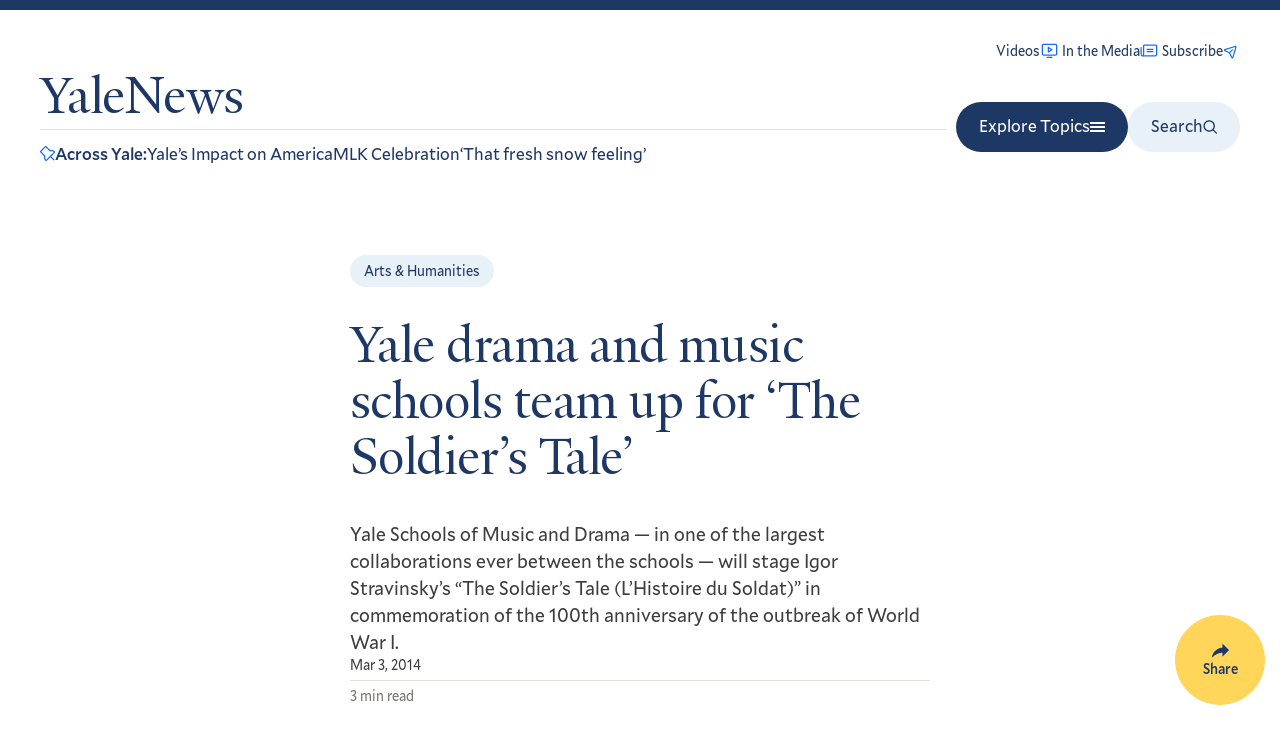

--- FILE ---
content_type: image/svg+xml
request_url: https://news.yale.edu/sites/default/files/2024-07/school-of-engineering.svg
body_size: 8550
content:
<svg width="150" height="150" viewBox="0 0 150 150" fill="none" xmlns="http://www.w3.org/2000/svg">
<g clip-path="url(#clip0_1582_13108)">
<path d="M135.917 0.729187V50.2084C135.917 76.9306 127.236 120.056 75.0695 148.903C22.4792 119.944 13.9653 76.9306 13.9653 50.2084V0.729187H135.917Z" fill="#00467F"/>
<path d="M60.3819 105.681C60.4027 105.521 60.4374 105.361 60.4374 105.194C60.4374 105.194 59.9652 104.743 59.2361 104.632C59.2361 104.5 59.243 104.375 59.243 104.243C59.243 104.083 59.243 103.931 59.2291 103.778C59.9583 103.653 60.4305 103.167 60.4305 103.16C60.4305 103 60.3888 102.84 60.368 102.674C60.368 102.674 59.8055 102.326 59.0694 102.389C59.0138 102.111 58.9513 101.833 58.8749 101.556C59.5694 101.271 59.9305 100.688 59.9166 100.681L59.7499 100.222C59.7499 100.222 59.1319 100 58.4097 100.243C58.2986 99.9792 58.1736 99.7292 58.0347 99.4792C58.6597 99.0487 58.8541 98.3959 58.8541 98.3959L58.5972 97.9792C58.5972 97.9792 57.9236 97.9167 57.2847 98.3056C57.118 98.0764 56.9374 97.8612 56.7499 97.6459C57.2638 97.0903 57.3194 96.3959 57.3194 96.3959L56.9722 96.0556C56.9722 96.0556 56.2986 96.1389 55.7569 96.6667C55.5416 96.4862 55.3194 96.3125 55.0902 96.1459C55.4722 95.4862 55.3888 94.7848 55.3749 94.7917L54.9583 94.5348C54.9583 94.5348 54.3263 94.75 53.9027 95.4028C53.6597 95.2709 53.4027 95.1528 53.1458 95.0417C53.3819 94.2987 53.1249 93.6598 53.118 93.6528L52.6597 93.4862C52.6597 93.4862 52.0833 93.8612 51.8263 94.5834C51.5555 94.5139 51.2847 94.4514 51.0069 94.4028C51.0694 93.6389 50.6736 93.0487 50.6736 93.0487C50.5138 93.0278 50.3541 92.9931 50.1874 92.9931C50.1874 92.9931 49.7083 93.4931 49.618 94.257C49.4791 94.257 49.3472 94.2431 49.2083 94.2431C49.0624 94.2431 48.9236 94.2431 48.7777 94.257C48.6736 93.4931 48.1597 93 48.1527 93C47.993 93 47.8263 93.0417 47.6666 93.0625C47.6666 93.0625 47.3055 93.6459 47.3888 94.4167C47.1111 94.4653 46.8402 94.5278 46.5763 94.6042C46.5763 94.6042 46.5763 94.6042 46.5763 94.5973C46.2986 93.8681 45.6874 93.5 45.6874 93.5139L45.2291 93.6806C45.2291 93.6806 44.9999 94.3195 45.2569 95.0625C45.2569 95.0625 45.2569 95.0625 45.2569 95.0695C44.9999 95.1806 44.7499 95.2987 44.5069 95.4306C44.5069 95.4306 44.5069 95.4237 44.4999 95.4167C44.0694 94.7639 43.3958 94.5625 43.3888 94.5625L42.9722 94.8195C42.9722 94.8195 42.9097 95.5139 43.3124 96.1667C43.3124 96.1667 43.3124 96.1737 43.3194 96.1806C43.0972 96.3473 42.8819 96.5209 42.6666 96.7014C42.6666 96.7014 42.6666 96.7014 42.6597 96.7014C42.0972 96.1667 41.3888 96.1042 41.3819 96.1112L41.0416 96.4584C41.0416 96.4584 41.1249 97.1459 41.6736 97.6945C41.6736 97.6945 41.6736 97.6945 41.6805 97.7014C41.4999 97.9098 41.3263 98.132 41.1597 98.3542C41.1597 98.3542 41.1527 98.3542 41.1458 98.3542C40.4791 97.9584 39.7638 98.0487 39.7708 98.0625L39.5138 98.4792C39.5138 98.4792 39.7361 99.125 40.3958 99.5417C40.2638 99.7848 40.1458 100.035 40.0347 100.292C39.2916 100.049 38.6388 100.313 38.6388 100.313L38.4722 100.771C38.4722 100.771 38.8472 101.354 39.5763 101.611C39.5069 101.882 39.4444 102.153 39.3888 102.431C38.618 102.368 38.0277 102.757 38.0277 102.764C38.0069 102.924 37.9722 103.083 37.9722 103.25C37.9722 103.25 38.4722 103.729 39.2361 103.819C39.2361 103.958 39.2291 104.09 39.2291 104.229C39.2291 104.368 39.2291 104.514 39.243 104.66C38.4791 104.771 37.9861 105.285 37.9861 105.285C37.9861 105.444 38.0277 105.604 38.0486 105.771C38.0486 105.771 38.6319 106.132 39.3958 106.049C39.4444 106.326 39.5069 106.597 39.5833 106.868C38.8611 107.146 38.493 107.757 38.5069 107.757L38.6736 108.222C38.6736 108.222 39.3055 108.451 40.0416 108.194C40.1527 108.451 40.2708 108.701 40.4027 108.951C39.7569 109.382 39.5624 110.049 39.5624 110.056L39.8194 110.472C39.8194 110.472 40.4999 110.535 41.1458 110.139C41.3124 110.368 41.4861 110.59 41.6666 110.799C41.1527 111.354 41.0902 112.049 41.0972 112.056L41.4444 112.396C41.4444 112.396 42.1111 112.313 42.6527 111.792C42.868 111.979 43.0833 112.153 43.3124 112.319C42.9374 112.979 43.0208 113.674 43.0347 113.66L43.4513 113.917C43.4513 113.917 44.0694 113.708 44.493 113.069C44.743 113.201 44.993 113.326 45.2569 113.438C45.0347 114.167 45.2916 114.792 45.2916 114.792L45.7499 114.958C45.7499 114.958 46.3055 114.597 46.5694 113.896C46.8402 113.972 47.118 114.035 47.4027 114.09C47.3611 114.833 47.7361 115.396 47.743 115.403C47.9027 115.424 48.0624 115.458 48.2291 115.458C48.2291 115.458 48.6874 114.986 48.7916 114.25C48.9374 114.25 49.0902 114.257 49.243 114.257C49.3819 114.257 49.5138 114.257 49.6527 114.25C49.7777 114.979 50.2638 115.451 50.2708 115.451C50.4305 115.451 50.5902 115.41 50.7569 115.389C50.7569 115.389 51.0972 114.833 51.0416 114.097C51.3263 114.049 51.6041 113.986 51.8749 113.91C52.1597 114.597 52.743 114.951 52.743 114.931L53.2013 114.764C53.2013 114.764 53.4166 114.16 53.1944 113.444C53.4583 113.333 53.7152 113.208 53.9652 113.076C54.3958 113.688 55.0277 113.875 55.0347 113.875L55.4513 113.618C55.4513 113.618 55.5138 112.965 55.1458 112.333C55.3749 112.167 55.6041 111.986 55.8194 111.799C56.368 112.285 57.0347 112.347 57.0416 112.34L57.3819 111.993C57.3819 111.993 57.2986 111.347 56.8055 110.813C56.993 110.597 57.1736 110.375 57.3402 110.139C57.993 110.493 58.6597 110.41 58.6527 110.403L58.9097 109.986C58.9097 109.986 58.7013 109.382 58.0833 108.965C58.2152 108.715 58.3402 108.458 58.4513 108.194C59.1736 108.403 59.7847 108.153 59.7847 108.153L59.9513 107.694C59.9513 107.694 59.5972 107.146 58.9027 106.882C58.9791 106.611 59.0416 106.333 59.0902 106.049C59.8263 106.09 60.3888 105.715 60.3888 105.708L60.3819 105.681ZM54.7499 99.3334L51.4305 101.25C51.2013 101.076 50.9444 100.924 50.6736 100.806V96.9653C52.2847 97.2987 53.7013 98.1459 54.7499 99.3403V99.3334ZM47.8194 96.9306V100.757C47.5277 100.875 47.2638 101.028 47.0138 101.208L43.6666 99.25C44.7361 98.0625 46.1874 97.2292 47.8194 96.9306ZM42.1458 106.625C41.8888 105.875 41.7499 105.069 41.7499 104.236C41.7499 103.347 41.9097 102.493 42.1944 101.701L45.5486 103.66C45.5208 103.833 45.5069 104.007 45.5069 104.194C45.5069 104.354 45.5208 104.514 45.5416 104.667L42.1458 106.632V106.625ZM43.5624 109.09L46.9722 107.125C47.2291 107.319 47.5208 107.486 47.8263 107.611V111.535C46.1388 111.222 44.6458 110.34 43.5694 109.097L43.5624 109.09ZM49.2152 105.597C48.4652 105.597 47.8541 104.986 47.8541 104.236C47.8541 103.486 48.4652 102.875 49.2152 102.875C49.9652 102.875 50.5763 103.486 50.5763 104.236C50.5763 104.986 49.9652 105.597 49.2152 105.597ZM50.6736 111.5V107.563C50.9513 107.438 51.2152 107.285 51.4513 107.097L54.8055 109.056C53.7569 110.285 52.3124 111.16 50.6666 111.5H50.6736ZM56.2152 106.576L52.8541 104.618C52.868 104.472 52.8819 104.333 52.8819 104.188C52.8819 104.028 52.868 103.875 52.8472 103.729L56.1805 101.799C56.4444 102.563 56.5902 103.382 56.5902 104.236C56.5902 105.09 56.4583 105.847 56.2083 106.583L56.2152 106.576Z" fill="#F1CB00"/>
<path d="M111.736 105.778C111.757 105.618 111.792 105.458 111.792 105.292C111.792 105.292 111.319 104.84 110.59 104.729C110.59 104.597 110.59 104.472 110.59 104.34C110.59 104.181 110.59 104.028 110.576 103.875C111.305 103.75 111.778 103.264 111.778 103.257C111.778 103.09 111.736 102.931 111.715 102.771C111.715 102.771 111.153 102.424 110.417 102.486C110.368 102.208 110.299 101.931 110.222 101.66C110.917 101.375 111.278 100.785 111.264 100.785L111.097 100.326C111.097 100.326 110.479 100.104 109.757 100.34C109.646 100.083 109.521 99.8264 109.382 99.5764C110.007 99.1459 110.201 98.4931 110.201 98.4931L109.944 98.0764C109.944 98.0764 109.271 98.0139 108.632 98.4028C108.465 98.1737 108.285 97.9584 108.097 97.7431C108.611 97.1875 108.667 96.4931 108.667 96.4931L108.319 96.1459C108.319 96.1459 107.653 96.2292 107.104 96.757C106.889 96.5764 106.674 96.4028 106.444 96.2362C106.826 95.5764 106.736 94.875 106.729 94.882L106.312 94.625C106.312 94.625 105.68 94.8403 105.257 95.4931C105.014 95.3612 104.757 95.2431 104.5 95.132C104.736 94.3889 104.479 93.75 104.472 93.7431L104.014 93.5764C104.014 93.5764 103.437 93.9514 103.18 94.6737C102.91 94.6042 102.639 94.5417 102.361 94.4931C102.423 93.7292 102.035 93.1389 102.028 93.1389C101.868 93.1181 101.708 93.0834 101.542 93.0834C101.542 93.0834 101.062 93.5834 100.972 94.3473C100.833 94.3473 100.701 94.3403 100.562 94.3403C100.417 94.3403 100.278 94.3403 100.132 94.3542C100.028 93.5903 99.5138 93.0903 99.5068 93.0903C99.3471 93.0973 99.1874 93.132 99.0207 93.1528C99.0207 93.1528 98.6596 93.7431 98.7429 94.507C98.4652 94.5625 98.1943 94.625 97.9304 94.6945C97.6527 93.9653 97.0416 93.5973 97.0416 93.6042L96.5832 93.7709C96.5832 93.7709 96.3541 94.4098 96.611 95.1528C96.611 95.1528 96.611 95.1528 96.611 95.1598C96.3541 95.2709 96.1041 95.3889 95.861 95.5209C95.861 95.5209 95.861 95.5139 95.8541 95.507C95.4235 94.8542 94.7499 94.6528 94.7429 94.6528L94.3263 94.9098C94.3263 94.9098 94.2638 95.6042 94.6666 96.257C94.6666 96.257 94.6666 96.2639 94.6666 96.2709C94.4443 96.4375 94.2291 96.6112 94.0138 96.7917C94.0138 96.7917 94.0138 96.7917 94.0068 96.7848C93.4443 96.25 92.736 96.1945 92.7291 96.1945L92.3888 96.5417C92.3888 96.5417 92.4721 97.2292 93.0207 97.7778C93.0207 97.7778 93.0207 97.7848 93.0277 97.7848C92.8471 97.9931 92.6735 98.2153 92.5068 98.4375C92.5068 98.4375 92.4999 98.4375 92.4929 98.4306C91.8263 98.0348 91.111 98.1251 91.1179 98.1389L90.861 98.5556C90.861 98.5556 91.0763 99.2014 91.7429 99.6181C91.611 99.8612 91.4929 100.118 91.3818 100.375C90.6388 100.132 89.986 100.396 89.986 100.396L89.8193 100.854C89.8193 100.854 90.1943 101.438 90.9235 101.694C90.8471 101.958 90.7916 102.236 90.736 102.514C89.9652 102.444 89.3749 102.84 89.3749 102.847C89.3541 103.007 89.3263 103.167 89.3193 103.333C89.3193 103.333 89.8193 103.813 90.5832 103.903C90.5832 104.042 90.5693 104.174 90.5693 104.313C90.5693 104.458 90.5693 104.604 90.5832 104.743C89.8193 104.847 89.3263 105.361 89.3263 105.368C89.3263 105.535 89.3679 105.694 89.3888 105.854C89.3888 105.854 89.9721 106.215 90.736 106.132C90.7846 106.41 90.8471 106.681 90.9235 106.951C90.2013 107.229 89.8332 107.833 89.8471 107.84L90.0138 108.299C90.0138 108.299 90.6457 108.528 91.3818 108.271C91.4929 108.528 91.611 108.785 91.7429 109.028C91.1041 109.458 90.9027 110.125 90.9027 110.125L91.1596 110.542C91.1596 110.542 91.8402 110.604 92.486 110.208C92.6527 110.438 92.8263 110.66 93.0138 110.868C92.4999 111.424 92.4374 112.118 92.4374 112.125L92.7846 112.465C92.7846 112.465 93.4513 112.382 93.9929 111.854C94.2082 112.042 94.4235 112.215 94.6527 112.382C94.2777 113.042 94.361 113.736 94.3749 113.722L94.7916 113.979C94.7916 113.979 95.4096 113.771 95.8332 113.132C96.0832 113.264 96.3332 113.389 96.5971 113.5C96.3749 114.229 96.6249 114.854 96.6318 114.854L97.0902 115.021C97.0902 115.021 97.6457 114.66 97.9096 113.958C98.1804 114.035 98.4582 114.097 98.7429 114.146C98.7013 114.889 99.0763 115.451 99.0832 115.451C99.2429 115.472 99.4027 115.507 99.5693 115.507C99.5693 115.507 100.028 115.035 100.132 114.299C100.278 114.299 100.43 114.313 100.583 114.313C100.722 114.313 100.854 114.313 100.993 114.306C101.118 115.035 101.604 115.507 101.611 115.507C101.771 115.5 101.93 115.465 102.097 115.444C102.097 115.444 102.437 114.889 102.382 114.153C102.667 114.104 102.944 114.035 103.215 113.965C103.5 114.653 104.083 115.007 104.083 114.993L104.542 114.826C104.542 114.826 104.757 114.222 104.535 113.507C104.799 113.396 105.055 113.271 105.305 113.132C105.736 113.743 106.375 113.931 106.375 113.931L106.792 113.674C106.792 113.674 106.854 113.021 106.486 112.389C106.715 112.222 106.944 112.042 107.153 111.854C107.701 112.34 108.375 112.403 108.375 112.396L108.715 112.049C108.715 112.049 108.639 111.403 108.139 110.868C108.326 110.653 108.507 110.431 108.674 110.194C109.326 110.549 109.993 110.465 109.986 110.451L110.243 110.035C110.243 110.035 110.035 109.431 109.417 109.007C109.548 108.757 109.673 108.5 109.785 108.236C110.507 108.444 111.118 108.201 111.118 108.194L111.285 107.729C111.285 107.729 110.924 107.181 110.236 106.917C110.312 106.639 110.375 106.361 110.423 106.083C111.16 106.125 111.722 105.75 111.722 105.743L111.736 105.778ZM106.104 99.4306L102.785 101.347C102.555 101.174 102.299 101.021 102.028 100.903V97.0556C103.639 97.3889 105.055 98.2362 106.104 99.4306ZM99.1804 97.0278V100.854C98.8888 100.972 98.6249 101.118 98.3749 101.306L95.0277 99.3473C96.0971 98.1667 97.5485 97.3264 99.1804 97.0278ZM93.4999 106.722C93.2429 105.972 93.111 105.167 93.111 104.333C93.111 103.444 93.2638 102.583 93.5554 101.799L96.9096 103.757C96.8818 103.931 96.8679 104.111 96.8679 104.292C96.8679 104.451 96.8818 104.611 96.9027 104.764L93.5068 106.729L93.4999 106.722ZM94.9235 109.194L98.3332 107.222C98.5902 107.417 98.8818 107.583 99.1874 107.708V111.632C97.4999 111.319 96.0068 110.444 94.9304 109.194H94.9235ZM100.576 105.694C99.8263 105.694 99.2152 105.083 99.2152 104.333C99.2152 103.583 99.8263 102.972 100.576 102.972C101.326 102.972 101.937 103.583 101.937 104.333C101.937 105.083 101.326 105.694 100.576 105.694ZM102.035 111.597V107.66C102.312 107.535 102.576 107.382 102.812 107.194L106.167 109.16C105.118 110.389 103.674 111.264 102.028 111.604L102.035 111.597ZM107.576 106.674L104.215 104.715C104.229 104.569 104.243 104.431 104.243 104.285C104.243 104.132 104.229 103.972 104.208 103.826L107.542 101.896C107.805 102.66 107.951 103.479 107.951 104.333C107.951 105.188 107.819 105.938 107.576 106.681V106.674Z" fill="#F1CB00"/>
<path d="M86.0279 61.3403C86.0487 61.1806 86.0834 61.0208 86.0834 60.8542C86.0834 60.8542 85.6112 60.4028 84.8751 60.2917C84.8751 60.1597 84.8821 60.0347 84.8821 59.9028C84.8821 59.7431 84.8821 59.5903 84.8682 59.4375C85.5973 59.3125 86.0696 58.8264 86.0696 58.8194C86.0696 58.6597 86.0279 58.5 86.0071 58.3333C86.0071 58.3333 85.4515 57.9861 84.7084 58.0486C84.6529 57.7708 84.5904 57.4931 84.514 57.2222C85.2084 56.9375 85.5696 56.3472 85.5557 56.3472L85.389 55.8889C85.389 55.8889 84.7709 55.6667 84.0487 55.9028C83.9376 55.6458 83.8126 55.3889 83.6737 55.1389C84.2987 54.7083 84.4932 54.0555 84.4932 54.0555L84.2362 53.6389C84.2362 53.6389 83.5626 53.5764 82.9168 53.9653C82.7501 53.7361 82.5696 53.5208 82.3821 53.3056C82.8959 52.75 82.9584 52.0555 82.9515 52.0555L82.6043 51.7153C82.6043 51.7153 81.9376 51.7986 81.389 52.3264C81.1737 52.1458 80.9584 51.9653 80.7293 51.8055C81.1112 51.1458 81.0209 50.4444 81.014 50.4514L80.5973 50.1944C80.5973 50.1944 79.9654 50.4097 79.5418 51.0625C79.2918 50.9305 79.0418 50.8125 78.7848 50.7014C79.0209 49.9583 78.764 49.3194 78.7571 49.3125L78.2987 49.1458C78.2987 49.1458 77.7223 49.5208 77.4654 50.243C77.1946 50.1736 76.9237 50.1111 76.6459 50.0625C76.7084 49.2986 76.3126 48.7083 76.3126 48.7083C76.1529 48.6875 75.9932 48.6528 75.8265 48.6528C75.8265 48.6528 75.3473 49.1528 75.2571 49.9167C75.1182 49.9167 74.9862 49.9097 74.8473 49.9097C74.7015 49.9097 74.5626 49.9097 74.4168 49.9236C74.3126 49.1597 73.7987 48.6597 73.7918 48.6667C73.6321 48.6736 73.4723 48.7083 73.3057 48.7292C73.3057 48.7292 72.9446 49.3125 73.0279 50.0833C72.7501 50.1319 72.4793 50.1944 72.2154 50.2708C72.2154 50.2708 72.2154 50.2708 72.2154 50.2639C71.9376 49.5347 71.3265 49.1667 71.3265 49.1806L70.8682 49.3472C70.8682 49.3472 70.639 49.9861 70.8959 50.7292C70.8959 50.7292 70.8959 50.7361 70.8959 50.7431C70.639 50.8542 70.389 50.9722 70.1459 51.1042C70.1459 51.1042 70.1459 51.0972 70.139 51.0903C69.7084 50.4375 69.0348 50.2361 69.0279 50.2361L68.6112 50.493C68.6112 50.493 68.5487 51.1875 68.9515 51.8403C68.9515 51.8403 68.9515 51.8472 68.9584 51.8542C68.7362 52.0208 68.514 52.1944 68.3057 52.375C68.3057 52.375 68.2987 52.375 68.2918 52.3681C67.7293 51.8333 67.0209 51.7708 67.014 51.7778L66.6737 52.125C66.6737 52.125 66.7571 52.8125 67.3057 53.3611C67.3057 53.3611 67.3057 53.3611 67.3126 53.368C67.1321 53.5764 66.9584 53.7986 66.7918 54.0208C66.7918 54.0208 66.7848 54.0208 66.7779 54.0208C66.1112 53.625 65.3959 53.7153 65.4029 53.7292L65.1529 54.1458C65.1529 54.1458 65.3751 54.7917 66.0348 55.2083C65.9029 55.4514 65.7848 55.7083 65.6737 55.9653C64.9307 55.7222 64.2779 55.9861 64.2779 55.9861L64.1112 56.4444C64.1112 56.4444 64.4862 57.0278 65.2154 57.2847C65.1459 57.5555 65.0834 57.8264 65.0348 58.1042C64.264 58.0417 63.6737 58.4306 63.6737 58.4375C63.6529 58.5972 63.6182 58.7569 63.6182 58.9236C63.6182 58.9236 64.1182 59.4028 64.8821 59.493C64.8821 59.6319 64.8751 59.7639 64.8751 59.9028C64.8751 60.0486 64.8751 60.1875 64.889 60.3333C64.1251 60.4444 63.6321 60.9583 63.6321 60.9583C63.6321 61.1181 63.6737 61.2847 63.6946 61.4444C63.6946 61.4444 64.2779 61.8055 65.0418 61.7222C65.0904 62 65.1529 62.2708 65.2293 62.5417C64.5071 62.8194 64.139 63.4305 64.1529 63.4305L64.3196 63.8889C64.3196 63.8889 64.9515 64.1181 65.6876 63.8611C65.7987 64.1181 65.9168 64.3681 66.0487 64.6181C65.4029 65.0486 65.2084 65.7153 65.2084 65.7153L65.4654 66.1319C65.4654 66.1319 66.1459 66.1944 66.7918 65.7986C66.9584 66.0278 67.1321 66.25 67.3196 66.4583C66.8057 67.0139 66.7432 67.7083 66.7501 67.7153L67.0973 68.0556C67.0973 68.0556 67.764 67.9722 68.3057 67.4514C68.5209 67.6389 68.7362 67.8125 68.9654 67.9792C68.5904 68.6389 68.6737 69.3333 68.6876 69.3194L69.1043 69.5764C69.1043 69.5764 69.7223 69.3611 70.1459 68.7292C70.3959 68.8611 70.6459 68.9861 70.9098 69.0972C70.6876 69.8264 70.9446 70.4514 70.9446 70.4583L71.4029 70.625C71.4029 70.625 71.9584 70.2639 72.2223 69.5625C72.4932 69.6389 72.7709 69.7014 73.0557 69.7569C73.014 70.5 73.389 71.0625 73.3959 71.0625C73.5557 71.0833 73.7154 71.1181 73.8821 71.1181C73.8821 71.1181 74.3404 70.6458 74.4446 69.9097C74.5904 69.9097 74.7432 69.9236 74.8959 69.9236C75.0348 69.9236 75.1668 69.9236 75.3057 69.9167C75.4307 70.6458 75.9168 71.1181 75.9237 71.1181C76.0834 71.1181 76.2432 71.0764 76.4098 71.0556C76.4098 71.0556 76.7571 70.5 76.6946 69.7639C76.9793 69.7153 77.2571 69.6528 77.5279 69.5764C77.8126 70.2639 78.3959 70.6181 78.3959 70.6042L78.8543 70.4375C78.8543 70.4375 79.0696 69.8333 78.8473 69.1181C79.1112 69.0069 79.3682 68.8819 79.6182 68.75C80.0487 69.3611 80.6807 69.5486 80.6876 69.5486L81.1043 69.2917C81.1043 69.2917 81.1668 68.6389 80.7987 68.0069C81.0279 67.8403 81.2501 67.6597 81.4654 67.4722C82.014 67.9583 82.6876 68.0208 82.6876 68.0139L83.0279 67.6667C83.0279 67.6667 82.9515 67.0208 82.4515 66.4861C82.639 66.2708 82.8196 66.0486 82.9862 65.8125C83.639 66.1667 84.3057 66.0833 84.2987 66.0694L84.5557 65.6528C84.5557 65.6528 84.3473 65.0486 83.7293 64.6319C83.8612 64.3819 83.9862 64.125 84.0973 63.8611C84.8196 64.0694 85.4307 63.8194 85.4307 63.8194L85.5973 63.3611C85.5973 63.3611 85.2432 62.8125 84.5557 62.5486C84.6321 62.2778 84.6946 62 84.7432 61.7153C85.4793 61.7569 86.0418 61.3819 86.0418 61.375L86.0279 61.3403ZM80.3959 54.9931L77.0765 56.9097C76.8473 56.7292 76.5904 56.5833 76.3196 56.4583V52.618C77.9307 52.9514 79.3473 53.7986 80.389 54.9931H80.3959ZM73.4723 52.5903V56.4167C73.1807 56.5347 72.9168 56.6805 72.6668 56.8611L69.3126 54.9028C70.3821 53.7222 71.8334 52.8819 73.4654 52.5833L73.4723 52.5903ZM67.7918 62.2847C67.5348 61.5347 67.3959 60.7292 67.3959 59.8958C67.3959 59.0069 67.5557 58.1528 67.8404 57.3611L71.1946 59.3194C71.1668 59.493 71.1529 59.6736 71.1529 59.8542C71.1529 60.0139 71.1668 60.1736 71.1876 60.3264L67.7918 62.2917V62.2847ZM69.2154 64.7569L72.6251 62.7847C72.8821 62.9792 73.1737 63.1458 73.4793 63.2708V67.1944C71.7918 66.8819 70.2987 66 69.2223 64.7569H69.2154ZM74.8682 61.2569C74.1112 61.2569 73.5071 60.6458 73.5071 59.8958C73.5071 59.1458 74.1182 58.5347 74.8682 58.5347C75.6182 58.5347 76.2293 59.1458 76.2293 59.8958C76.2293 60.6458 75.6182 61.2569 74.8682 61.2569ZM76.3265 67.1597V63.2222C76.6043 63.0972 76.8682 62.9444 77.1043 62.7569L80.4584 64.7153C79.4098 65.9444 77.9654 66.8194 76.3265 67.1597ZM81.8682 62.2361L78.5071 60.2778C78.5209 60.1389 78.5348 59.9931 78.5348 59.8472C78.5348 59.6875 78.5209 59.5347 78.5001 59.3889L81.8334 57.4653C82.0973 58.2292 82.2432 59.0486 82.2432 59.9028C82.2432 60.7569 82.1112 61.5139 81.8682 62.25V62.2361Z" fill="#F1CB00"/>
<path d="M14.9375 44.6389L68.0694 94.4514V144.576L75.2292 149.035L81.9653 144.75V94.4514L134.937 44.6389H114.667L75.1458 81.1111L34.9861 44.632L14.9375 44.6389Z" fill="white"/>
<path d="M136.285 0.763916H14.0625V44.6389H136.285V0.763916Z" fill="#231F20"/>
<path d="M35.1178 42.9792L29.8192 37.6667V27.2709L25.1317 22.5486L20.4303 27.2709V37.6667L15.1387 42.9792H35.1178Z" fill="#F1CB00"/>
<path d="M35.1113 42.9792L40.4099 37.6667V27.2709L45.0974 22.5486L49.7988 27.2709V37.6667L55.0905 42.9792H35.1113Z" fill="#F1CB00"/>
<path d="M75.0694 42.9792L69.7777 37.6667V27.2709L65.0833 22.5486L60.3888 27.2709V37.6667L55.0972 42.9792H75.0694Z" fill="#F1CB00"/>
<path d="M75.0762 42.9792L80.3678 37.6667V27.2709L85.0623 22.5486L89.7567 27.2709V37.6667L95.0553 42.9792H75.0762Z" fill="#F1CB00"/>
<path d="M115.035 42.9792L109.743 37.6667V27.2709L105.056 22.5486L100.354 27.2709V37.6667L95.0625 42.9792H115.035Z" fill="#F1CB00"/>
<path d="M115.035 42.9792L120.333 37.6667V27.2709L125.021 22.5486L129.722 27.2709V37.6667L135.014 42.9792H115.035Z" fill="#F1CB00"/>
<path d="M25.1248 22.5209L19.8262 17.2084V6.81255L15.1387 2.09033V22.5278L25.1178 22.5209" fill="#F1CB00"/>
<path d="M39.8057 17.2084L45.0973 22.5209H25.1182L30.4168 17.2084V6.81255L35.1043 2.09033L39.8057 6.81255V17.2084Z" fill="#F1CB00"/>
<path d="M65.0762 22.5209L59.7846 17.2084V6.81255L55.0901 2.09033L50.3957 6.81255V17.2084L45.104 22.5209H65.0762Z" fill="#F1CB00"/>
<path d="M65.0835 22.5209L70.3752 17.2084V6.81255L75.0696 2.09033L79.7641 6.81255V17.2084L85.0557 22.5209H65.0835Z" fill="#F1CB00"/>
<path d="M105.042 22.5209L99.7499 17.2084V6.81255L95.0624 2.09033L90.361 6.81255V17.2084L85.0693 22.5209H105.042Z" fill="#F1CB00"/>
<path d="M105.042 22.5209L110.34 17.2084V6.81255L115.028 2.09033L119.729 6.81255V17.2084L125.021 22.5209H105.042Z" fill="#F1CB00"/>
<path d="M125.035 22.5209L130.333 17.2084V6.81255L135.021 2.09033V22.5278L125.035 22.5209Z" fill="#F1CB00"/>
<path d="M74.5972 149.743C48.1458 135.181 32.7083 117.083 23.9306 99.2569C15.1458 81.4305 13 63.9028 13 50.4375V15.7153V0.965278V0H135.917H136.875V15.7153V50.4375C136.875 63.9028 134.687 81.4583 125.917 99.2986C117.146 117.139 101.771 135.236 75.5278 149.743L75.0625 150L74.5972 149.743ZM14.9236 15.7153V50.4375C14.9236 63.7014 17.0347 80.9167 25.6528 98.4028C34.2222 115.785 49.2083 133.444 75.0625 147.799C100.701 133.5 115.632 115.84 124.187 98.4444C132.799 80.9444 134.951 63.6944 134.951 50.4375V15.7153V1.92361H14.9236V15.7153Z" fill="#231F20"/>
</g>
<defs>
<clipPath id="clip0_1582_13108">
<rect width="123.875" height="150" fill="white" transform="translate(13)"/>
</clipPath>
</defs>
</svg>
